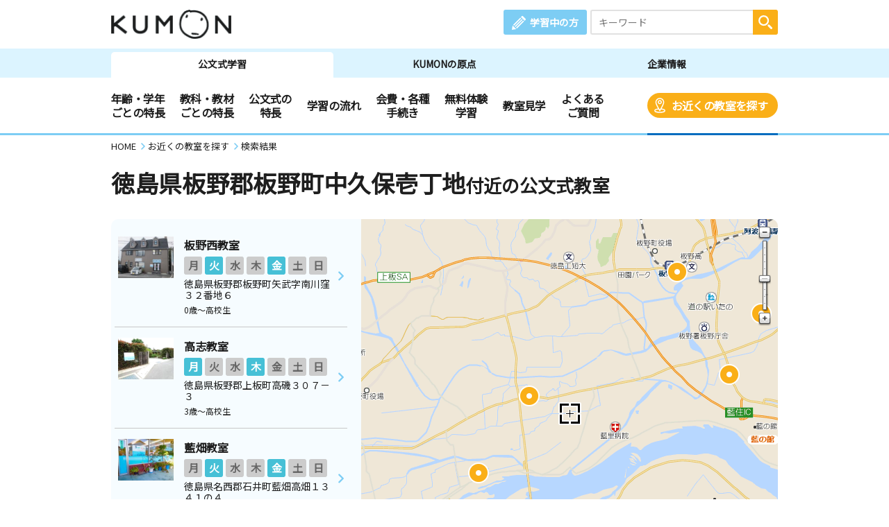

--- FILE ---
content_type: image/svg+xml
request_url: https://www.kumon.ne.jp/common_2019/img/icon/icon_book.svg
body_size: 992
content:
<svg id="レイヤー_1" data-name="レイヤー 1" xmlns="http://www.w3.org/2000/svg" viewBox="0 0 66.98 62"><defs><style>.cls-1{fill:#fff;}.cls-2{fill:#323232;}.cls-3{fill:#7dcdf4;}.cls-11,.cls-12,.cls-4,.cls-5,.cls-8,.cls-9{fill:none;stroke-miterlimit:10;}.cls-12,.cls-4{stroke:#fff;}.cls-12,.cls-4,.cls-9{stroke-linecap:round;}.cls-4{stroke-width:2.5px;}.cls-5{stroke:#323232;}.cls-11,.cls-5{stroke-width:2px;}.cls-6{fill:#f6bf00;}.cls-7{fill:#1e1e1e;}.cls-11,.cls-8,.cls-9{stroke:#1e1e1e;}.cls-8,.cls-9{stroke-width:2.96px;}.cls-10{fill:#1069c4;}.cls-12{stroke-width:1.63px;}</style></defs><title>ベクトルスマートオブジェクト3</title><polygon class="cls-1" points="1.21 15.5 15.5 1.21 15.5 15.5 1.21 15.5"/><path class="cls-2" d="M18,6.41V19H5.42L18,6.41M19,4,3,20H19V4Z" transform="translate(-3 -4)"/><path class="cls-3" d="M47,4H19L3,20V62a4,4,0,0,0,4,4H47a4,4,0,0,0,4-4V8A4,4,0,0,0,47,4Z" transform="translate(-3 -4)"/><path class="cls-2" d="M47,6a2,2,0,0,1,2,2V62a2,2,0,0,1-2,2H7a2,2,0,0,1-2-2V20.83L19.83,6H47m0-2H19L3,20V62a4,4,0,0,0,4,4H47a4,4,0,0,0,4-4V8a4,4,0,0,0-4-4Z" transform="translate(-3 -4)"/><line class="cls-4" x1="9.97" y1="27" x2="30.97" y2="27"/><line class="cls-4" x1="24.97" y1="16" x2="37.97" y2="16"/><line class="cls-4" x1="9.97" y1="38" x2="18.97" y2="38"/><line class="cls-4" x1="9.97" y1="49" x2="18.97" y2="49"/><path class="cls-1" d="M5.5,20H16a3,3,0,0,0,3-3V6.5Z" transform="translate(-3 -4)"/><path class="cls-5" d="M19,6V17a3,3,0,0,1-3,3H5" transform="translate(-3 -4)"/><polygon class="cls-1" points="27.05 40.54 26.3 41.4 24.29 55.96 38.51 52.21 39.26 51.35 27.05 40.54"/><path class="cls-6" d="M69.13,25a3.25,3.25,0,0,0-.28-4.6l-7.33-6.49a3.26,3.26,0,0,0-4.6.28L30.05,44.54h0L42.27,55.35h0Z" transform="translate(-3 -4)"/><path class="cls-7" d="M59.31,16.12a.29.29,0,0,1,.2.07l7.32,6.49a.23.23,0,0,1,.1.2.28.28,0,0,1-.07.22l-27,30.47-9,2.39,1.27-9.27,27-30.47a.29.29,0,0,1,.23-.1m0-3a3.27,3.27,0,0,0-2.44,1.1L29.3,45.4h0L27.73,56.82,27.3,60l14.21-3.75h0L69.08,25.06a3.26,3.26,0,0,0-.28-4.6L61.47,14a3.24,3.24,0,0,0-2.16-.82Z" transform="translate(-3 -4)"/><line class="cls-8" x1="28.57" y1="41.89" x2="37.74" y2="50"/><path class="cls-9" d="M63.51,28.29" transform="translate(-3 -4)"/><path class="cls-9" d="M54.34,20.17" transform="translate(-3 -4)"/><polygon class="cls-1" points="27.05 40.54 26.3 41.4 24.29 55.96 38.51 52.21 39.26 51.35 27.05 40.54"/><path class="cls-10" d="M69.13,25a3.25,3.25,0,0,0-.28-4.6l-7.33-6.49a3.26,3.26,0,0,0-4.6.28L30.05,44.54h0L42.27,55.35h0Z" transform="translate(-3 -4)"/><path class="cls-7" d="M59.37,15.08a1.26,1.26,0,0,1,.84.32l7.34,6.5a1.26,1.26,0,0,1,.11,1.79L40.45,54.43,29.7,57.27l0-.17,1.49-10.85L58.42,15.51a1.27,1.27,0,0,1,.95-.43m0-2a3.24,3.24,0,0,0-2.44,1.1L29.31,45.38h0L27.74,56.82,27.31,60l14.24-3.76h0L69.16,25a3.26,3.26,0,0,0-.28-4.61l-7.34-6.5a3.27,3.27,0,0,0-2.17-.82Z" transform="translate(-3 -4)"/><line class="cls-11" x1="28.57" y1="41.89" x2="37.74" y2="50.01"/><line class="cls-12" x1="35.3" y1="40.39" x2="56.23" y2="16.71"/><line class="cls-12" x1="38.44" y1="43.15" x2="59.37" y2="19.47"/><polygon class="cls-7" points="25.56 46.77 24.73 52.82 24.29 55.96 33.27 53.59 25.56 46.77"/></svg>

--- FILE ---
content_type: image/svg+xml
request_url: https://www.kumon.ne.jp/common_2019/img/icon/icon_phone_dblu.svg
body_size: 794
content:
﻿<?xml version="1.0" encoding="utf-8"?>
<!-- Generator: Adobe Illustrator 22.0.1, SVG Export Plug-In . SVG Version: 6.00 Build 0)  -->
<svg version="1.1" id="レイヤー_1" xmlns="http://www.w3.org/2000/svg" xmlns:xlink="http://www.w3.org/1999/xlink" x="0px"
	 y="0px" viewBox="0 0 66.4 90.7" style="enable-background:new 0 0 66.4 90.7;" xml:space="preserve">
<style type="text/css">
	.st0{clip-path:url(#SVGID_2_);fill:#1069c4;}
</style>
<g>
	<g>
		<defs>
			<rect id="SVGID_1_" x="-7.2" y="-0.3" width="80" height="91"/>
		</defs>
		<clipPath id="SVGID_2_">
			<use xlink:href="#SVGID_1_"  style="overflow:visible;"/>
		</clipPath>
		<path class="st0" d="M40.2,49.8c-5.8,9.7-12.8,19.1-17.3,16.5c-6.3-3.8-10.5-7.4-19.3,4.2S4.7,86,10.7,89.7
			c7,4.3,26.7-6.2,42.4-32.1c15.6-25.8,15.8-48,8.8-52.3c-6-3.7-14.2-10.7-20.3,2.5C35.4,21,40.5,23,46.8,26.9
			C51.2,29.6,46.1,40.2,40.2,49.8"/>
	</g>
</g>
</svg>


--- FILE ---
content_type: image/svg+xml
request_url: https://www.kumon.ne.jp/common_2019/img/icon/icon_student.svg
body_size: 743
content:
<svg id="レイヤー_1" data-name="レイヤー 1" xmlns="http://www.w3.org/2000/svg" viewBox="0 0 92.86 71"><defs><style>.cls-1{fill:#7dcdf4;}.cls-2{fill:#323232;}.cls-3,.cls-4{fill:#fff;}.cls-4,.cls-5,.cls-6{stroke:#323232;stroke-linecap:round;stroke-linejoin:round;}.cls-4,.cls-6{stroke-width:2px;}.cls-5{fill:#f6bf00;stroke-width:2.56px;}.cls-6{fill:#1069c4;}</style></defs><title>ベクトルスマートオブジェクト2</title><path class="cls-1" d="M37.83,69c.29-19.09,8.79-32.34,20.88-32.34S79.3,49.91,79.58,69Z" transform="translate(12.27 1)"/><path class="cls-2" d="M58.71,37.66C70,37.66,78,50,78.56,68H38.86c.55-18,8.56-30.34,19.85-30.34m0-2h0c-13,0-21.88,14.47-21.88,34.34H80.59c0-19.87-8.9-34.34-21.88-34.34Z" transform="translate(12.27 1)"/><circle class="cls-3" cx="70.98" cy="49.75" r="2.57"/><circle class="cls-3" cx="70.98" cy="58.17" r="2.57"/><circle class="cls-4" cx="70.98" cy="26.75" r="15.3"/><circle class="cls-2" cx="66.83" cy="30.19" r="2.02"/><circle class="cls-2" cx="75.12" cy="30.19" r="2.02"/><path class="cls-5" d="M74,22.43" transform="translate(12.27 1)"/><path class="cls-6" d="M48.79,36.42V20.18a56.54,56.54,0,0,0,9.92,2.54,39.4,39.4,0,0,0,9.92.34V36.42h6.88V23.91a16.81,16.81,0,0,0-33.61,0V36.42Z" transform="translate(12.27 1)"/><path class="cls-1" d="M-11.26,69c.32-22.21,11.33-38.22,26.4-38.22S41.23,46.79,41.55,69Z" transform="translate(12.27 1)"/><path class="cls-2" d="M15.14,31.78C29.42,31.78,39.9,46.89,40.53,68H-10.24C-9.62,46.89.87,31.78,15.14,31.78m0-2h0C-1.12,29.78-12.27,47.16-12.27,70H42.56c0-22.84-11.15-40.22-27.42-40.22Z" transform="translate(12.27 1)"/><circle class="cls-4" cx="27.41" cy="20.41" r="19.41"/><path class="cls-6" d="M34.46,17.57A19.39,19.39,0,0,0-4,16.16a47.61,47.61,0,0,0,9.18-2.42c4.44-2,5.78-4,5.78-4s6.71,5.37,14,6.72A86.41,86.41,0,0,0,34.46,17.57Z" transform="translate(12.27 1)"/><circle class="cls-2" cx="21.08" cy="24.11" r="2.37"/><circle class="cls-2" cx="33.75" cy="24.11" r="2.37"/><circle class="cls-3" cx="27.41" cy="47.52" r="3.14"/><circle class="cls-3" cx="27.41" cy="57.6" r="3.14"/></svg>

--- FILE ---
content_type: image/svg+xml
request_url: https://www.kumon.ne.jp/common_2019/img/icon/icon_member.svg
body_size: 477
content:
<svg xmlns="http://www.w3.org/2000/svg" width="60.031" height="60" viewBox="0 0 60.031 60">
  <metadata><?xpacket begin="﻿" id="W5M0MpCehiHzreSzNTczkc9d"?>
<x:xmpmeta xmlns:x="adobe:ns:meta/" x:xmptk="Adobe XMP Core 5.6-c142 79.160924, 2017/07/13-01:06:39        ">
   <rdf:RDF xmlns:rdf="http://www.w3.org/1999/02/22-rdf-syntax-ns#">
      <rdf:Description rdf:about=""/>
   </rdf:RDF>
</x:xmpmeta>
                                                                                                    
                                                                                                    
                                                                                                    
                                                                                                    
                                                                                                    
                                                                                                    
                                                                                                    
                                                                                                    
                                                                                                    
                                                                                                    
                                                                                                    
                                                                                                    
                                                                                                    
                                                                                                    
                                                                                                    
                                                                                                    
                                                                                                    
                                                                                                    
                                                                                                    
                                                                                                    
                           
<?xpacket end="w"?></metadata>
<defs>
    <style>
      .cls-1 {
        fill: #7dcdf4;
        fill-rule: evenodd;
      }
    </style>
  </defs>
  <path id="icon" class="cls-1" d="M569.256,33.977l-3.745-3.745-30.9,30.9,3.745,3.741Zm18.724,6.242a3.531,3.531,0,0,0,0-4.994L576.746,23.993a3.531,3.531,0,0,0-4.993,0l-3.745,3.745L584.235,43.96Zm-9.986,2.495-30.9,30.894,3.745,3.741,30.9-30.892Zm-6.241-6.236-30.9,30.89,3.745,3.743,30.9-30.892Zm-42.77,46.5,19.361-3.123L532.106,63.618Z" transform="translate(-528.969 -22.969)"/>
</svg>


--- FILE ---
content_type: image/svg+xml
request_url: https://www.kumon.ne.jp/common_2019/img/icon/icon_blank_blu.svg
body_size: 582
content:
<?xml version="1.0" encoding="utf-8"?>
<!-- Generator: Adobe Illustrator 22.0.1, SVG Export Plug-In . SVG Version: 6.00 Build 0)  -->
<svg version="1.1" id="blank_1_" xmlns="http://www.w3.org/2000/svg" xmlns:xlink="http://www.w3.org/1999/xlink" x="0px" y="0px"
	 viewBox="0 0 30 26" style="enable-background:new 0 0 30 26;" xml:space="preserve">
<style type="text/css">
	.st0{fill-rule:evenodd;clip-rule:evenodd;fill:#7DCDF4;}
</style>
<g id="blank">
	<g>
		<path class="st0" d="M21,6H3C1.3,6,0,7.3,0,9v14c0,1.7,1.3,3,3,3h18c1.7,0,3-1.3,3-3V9C24,7.3,22.7,6,21,6z M20,22H4V10h16V22z
			 M28,0H13c-1.1,0-2,0.9-2,2s0.9,2,2,2h13v9c0,1.1,0.9,2,2,2c1.1,0,2-0.9,2-2V2C30,0.9,29.1,0,28,0z"/>
	</g>
</g>
</svg>


--- FILE ---
content_type: application/javascript
request_url: https://www.kumon.ne.jp/enter/search/search_2019/js/map/address.js?20250520
body_size: 2047
content:
var kumonSearch;
kumonSearch = kumonSearch || {};
kumonSearch.commonMap = kumonSearch.commonMap || {};

(function () {
  // jQueryオブジェクト
  var $;

  //============================================================================
  // ※例外リストの設定
  //   address    例外設定を行う住所       必須
  //   scaleValue 初期表示時のスケール値   必須
  //     125万分の1 => 80000
  //     37万分の1  => 25000
  //     20万分の1  => 12500
  //     10万分の1  =>  6250
  //     1/50,000   =>  3124
  //     1/25,000   =>  1562
  //     1/12,500   =>   780
  //     1/6,250    =>   390
  //     1/3,125    =>   200
  //   x          初期表示時の中心緯度     変更なしの場合は null
  //   y          初期表示時の中心経度     変更なしの場合は null
  //============================================================================
  var addresses_;
  var addresses_sp;

  addresses_sp = [
      {scaleValue: 12500, x: null      , y: null      , address: 	'奈良県吉野郡大淀町越部'}
    , {scaleValue: 12500, x: null      , y: null      , address: 	'宮崎県児湯郡川南町川南'}
    , {scaleValue: 12500, x: null      , y: null      , address: 	'広島県福山市神辺町'}
    , {scaleValue: 12500, x: null      , y: null      , address: 	'徳島県美馬市脇町'}
    , {scaleValue: 25000, x: null      , y: null      , address: 	'栃木県那須郡那須町高久'}
    , {scaleValue: 6250,  x: null      , y: null      , address: 	'三重県員弁郡東員町大木'}
    , {scaleValue: 6250,  x: null      , y: null      , address: 	'兵庫県明石市清水'}
    , {scaleValue: 6250,  x: null      , y: null      , address: 	'兵庫県明石市魚住町清水'}
    , {scaleValue: 6250,  x: null      , y: null      , address: 	'北海道北見市端野町三区'}
    , {scaleValue: 6250,  x: null      , y: null      , address: 	'北海道札幌市豊平区西岡四条'}
    , {scaleValue: 6250,  x: null      , y: null      , address: 	'千葉県四街道市大日'}
    , {scaleValue: 6250,  x: null      , y: null      , address: 	'山口県宇部市上宇部'}
    , {scaleValue: 6250,  x: null      , y: null      , address: 	'山梨県上野原市上野原'}
    , {scaleValue: 6250,  x: null      , y: null      , address: 	'山梨県南都留郡富士河口湖町勝山'}
    , {scaleValue: 6250,  x: null      , y: null      , address: 	'山梨県南都留郡富士河口湖町小立'}
    , {scaleValue: 6250,  x: null      , y: null      , address: 	'島根県浜田市下府町'}
    , {scaleValue: 6250,  x: null      , y: null      , address: 	'広島県尾道市高須町'}
    , {scaleValue: 6250,  x: null      , y: null      , address: 	'滋賀県守山市今浜町'}
    , {scaleValue: 6250,  x: null      , y: null      , address: 	'熊本県合志市豊岡'}
    , {scaleValue: 6250,  x: null      , y: null      , address: 	'群馬県みどり市笠懸町阿左美'}
    , {scaleValue: 6250,  x: null      , y: null      , address: 	'群馬県伊勢崎市波志江町'}
    , {scaleValue: 6250,  x: null      , y: null      , address: 	'茨城県稲敷郡阿見町阿見'}
    , {scaleValue: 6250,  x: null      , y: null      , address: 	'長野県塩尻市宗賀'}
    , {scaleValue: 6250,  x: null      , y: null      , address: 	'長野県安曇野市穂高'}
    , {scaleValue: 6250,  x: null      , y: null      , address: 	'長野県安曇野市豊科'}
    , {scaleValue: 6250,  x: null      , y: null      , address: 	'静岡県三島市谷田'}
    , {scaleValue: 6250,  x: null      , y: null      , address: 	'静岡県榛原郡吉田町神戸'}
    , {scaleValue: 6250,  x: null      , y: null      , address: 	'静岡県静岡市葵区安倍口新田'}
    , {scaleValue: 3124,  x: null      , y: null      , address: 	'京都府城陽市久世'}
    , {scaleValue: 3124,  x: null      , y: null      , address: 	'神奈川県横浜市都筑区池辺町'}
  ];

  addresses_ = [
      {scaleValue: 1562, x: 470806.202, y: 118352.752, address: '熊本県合志市豊岡'}
    , {scaleValue: 1562, x: 473463.573, y: 115932.389, address: '宮崎県児湯郡川南町川南'}
    , {scaleValue: 1562, x: 478141.955, y: 123561.961, address: '広島県東広島市安芸津町三津'}
    , {scaleValue: 1562, x: 482767.406, y: 123634.727, address: '香川県高松市屋島西町'}
    , {scaleValue: 1562, x: 488913.000, y: 123802.000, address: '奈良県吉野郡大淀町越部'}
    , {scaleValue: 1562, x: 491663.817, y: 126294.540, address: '三重県員弁郡東員町大木'}
    , {scaleValue: 1562, x: 496326.680, y: 130868.229, address: '長野県安曇野市穂高有明'}
    , {scaleValue: 1562, x: 496491.718, y: 130647.059, address: '長野県安曇野市豊科'}
    , {scaleValue: 1562, x: 498097.622, y: 126059.149, address: '静岡県静岡市葵区安倍口新田'}
    , {scaleValue: 1562, x: 499092.820, y: 128179.663, address: '山梨県笛吹市八代町米倉'}
    , {scaleValue: 1562, x: 499465.031, y: 127769.944, address: '山梨県南都留郡富士河口湖町勝山'}
    , {scaleValue: 1562, x: 499520.913, y: 127813.442, address: '山梨県南都留郡富士河口湖町小立'}
    , {scaleValue: 1562, x: 500183.193, y: 126395.359, address: '静岡県三島市谷田'}
    , {scaleValue: 1562, x: 500817.416, y: 128271.807, address: '山梨県上野原市上野原'}
    , {scaleValue: 1562, x: 501498.053, y: 130991.179, address: '群馬県みどり市笠懸町阿左美'}
    , {scaleValue: 1562, x: 504578.894, y: 128436.050, address: '千葉県四街道市大日'}
    , {scaleValue: 1562, x: 509001.964, y: 154803.837, address: '北海道札幌市豊平区西岡四条'}
    , {scaleValue: 1562, x: 518155.020, y: 157840.258, address: '北海道北見市端野町三区'}
    , {scaleValue: 3124, x: 485660.829, y: 124979.072, address: '兵庫県明石市清水'}
    , {scaleValue: 3124, x: 485660.829, y: 124979.072, address: '兵庫県明石市魚住町清水'}
    , {scaleValue: 3124, x: 515665.911, y: 154492.298, address: '北海道中川郡幕別町札内北栄町'}
    , {scaleValue: 3124, x: null      , y: null      , address: '山口県宇部市上宇部'}
    , {scaleValue: 3124, x: null      , y: null      , address: '滋賀県守山市今浜町'}
    , {scaleValue: 3124, x: null      , y: null      , address: '群馬県伊勢崎市波志江町'}
    , {scaleValue: 3124, x: null      , y: null      , address: '茨城県稲敷郡阿見町阿見'}
    , {scaleValue: 3124, x: null      , y: null      , address: '長野県北安曇郡池田町池田'}
    , {scaleValue: 3124, x: null      , y: null      , address: '静岡県榛原郡吉田町神戸'}
    , {scaleValue: 6250, x: 504150.654, y: 133367.503, address: '栃木県那須郡那須町高久'}
    , {scaleValue: 6250, x: null      , y: null      , address: '徳島県美馬市脇町'}
  ];

  // デフォルトスケール値
  var defaultScaleValue_ = 1562;


  //============================================================================
  // コンストラクタ
  //============================================================================
  kumonSearch.commonMap.Address = (function () {
    var constructor = function () {
    };

    return constructor;
  })();


  //============================================================================
  // kumonSearch.commonMap.Address.setJQuery
  //   このファイル内で指定バージョンのjQueryを $ で使えるようにする
  //============================================================================
  kumonSearch.commonMap.Address.setJQuery = function ($j) {
    // $

    $ = $j;
  };


  //============================================================================
  // kumonSearch.commonMap.Address.getCoordinates
  //   住所から緯度経度を取得する.
  //============================================================================
  kumonSearch.commonMap.Address.getCoordinates = function (address, device) {
    var coordinates;
    coordinates = {
        x: null
      , y: null
    };

    if(device === 'sp'){
      for (var i = 0, j = addresses_sp.length; i < j; i += 1) {
        if (address == addresses_sp[i].address) {
          return { x: addresses_sp[i].x, y: addresses_sp[i].y};
        }
      }
    }else{
      for (var i = 0, j = addresses_.length; i < j; i += 1) {
        if (address == addresses_[i].address) {
          return { x: addresses_[i].x, y: addresses_[i].y};
        }
      }
    }

    return coordinates;
  };


  //============================================================================
  // kumonSearch.commonMap.Address.getScaleValue
  //   住所からデフォルトスケール値を取得する.
  //============================================================================
  kumonSearch.commonMap.Address.getScaleValue = function (address, device) {
  	
    if(device === 'sp'){
      for (var i = 0, j = addresses_sp.length; i < j; i += 1) {
        if (address == addresses_sp[i].address) {
          return addresses_sp[i].scaleValue;
        }
      }
    }else{
      for (var i = 0, j = addresses_.length; i < j; i += 1) {
        if (address == addresses_[i].address) {
          return addresses_[i].scaleValue;
        }
      }
    }

    return defaultScaleValue_;
  };
})();


--- FILE ---
content_type: image/svg+xml
request_url: https://www.kumon.ne.jp/common_2019/img/icon/icon_pencil_wh.svg
body_size: 817
content:
<?xml version="1.0" encoding="utf-8"?>
<!-- Generator: Adobe Illustrator 22.0.1, SVG Export Plug-In . SVG Version: 6.00 Build 0)  -->
<svg version="1.1" id="レイヤー_1" xmlns="http://www.w3.org/2000/svg" xmlns:xlink="http://www.w3.org/1999/xlink" x="0px"
	 y="0px" viewBox="0 0 60 60" style="enable-background:new 0 0 60 60;" xml:space="preserve">
<style type="text/css">
	.st0{clip-path:url(#SVGID_2_);fill-rule:evenodd;clip-rule:evenodd;fill:#FFFFFF;}
</style>
<g>
	<defs>
		<rect id="SVGID_1_" y="0" width="60" height="60"/>
	</defs>
	<clipPath id="SVGID_2_">
		<use xlink:href="#SVGID_1_"  style="overflow:visible;"/>
	</clipPath>
	<path class="st0" d="M40.3,11l-3.7-3.7L5.6,38.2l3.7,3.7L40.3,11z M59,17.3c1.4-1.4,1.4-3.6,0-5L47.8,1c-1.4-1.4-3.6-1.4-5,0
		L39,4.8L55.3,21L59,17.3z M49,19.8L18.1,50.6l3.7,3.7l30.9-30.9L49,19.8z M42.8,13.5L11.9,44.4l3.7,3.7l30.9-30.9L42.8,13.5z M0,60
		l19.4-3.1L3.1,40.7L0,60z"/>
</g>
</svg>
